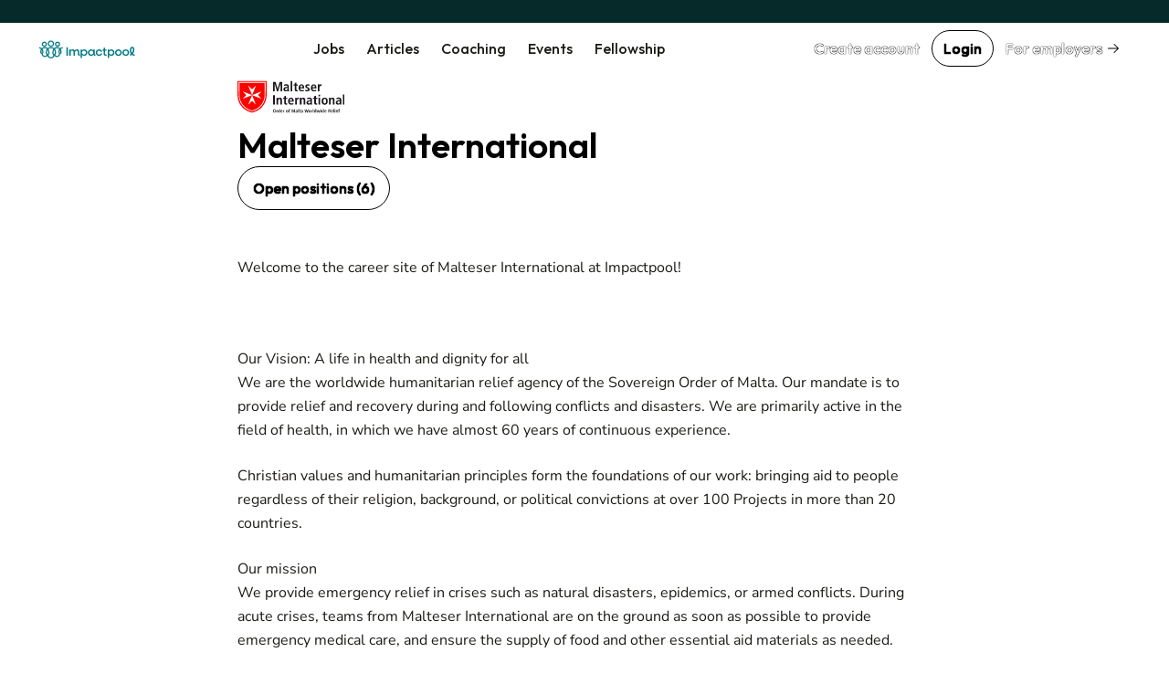

--- FILE ---
content_type: text/html; charset=utf-8
request_url: https://www.google.com/recaptcha/api2/aframe
body_size: 267
content:
<!DOCTYPE HTML><html><head><meta http-equiv="content-type" content="text/html; charset=UTF-8"></head><body><script nonce="W31TRJ1TI_rHAl15p8ZArg">/** Anti-fraud and anti-abuse applications only. See google.com/recaptcha */ try{var clients={'sodar':'https://pagead2.googlesyndication.com/pagead/sodar?'};window.addEventListener("message",function(a){try{if(a.source===window.parent){var b=JSON.parse(a.data);var c=clients[b['id']];if(c){var d=document.createElement('img');d.src=c+b['params']+'&rc='+(localStorage.getItem("rc::a")?sessionStorage.getItem("rc::b"):"");window.document.body.appendChild(d);sessionStorage.setItem("rc::e",parseInt(sessionStorage.getItem("rc::e")||0)+1);localStorage.setItem("rc::h",'1769995065566');}}}catch(b){}});window.parent.postMessage("_grecaptcha_ready", "*");}catch(b){}</script></body></html>

--- FILE ---
content_type: application/javascript
request_url: https://www.impactpool.org/assets/controllers/local_timestamps_controller-d0235dbe.js
body_size: 205
content:
import { Controller } from "@hotwired/stimulus";

export default class extends Controller {
  static targets = [
    "timestamp"
  ]

  static values = {
    timestamp: String,
    updateOnConnect: { type: Boolean, default: true },
  }

  connect() {
    if (this.updateOnConnectValue && this.hasTimestampTarget) {
      this.timestampTarget.innerHTML = formatDate(this.timestampValue);
    }
  }

  timestampValueChanged(newVal, oldVal) {
    if (!this.updateOnConnectValue && this.hasTimestampTarget) {
      this.timestampTarget.innerHTML = formatDate(this.timestampValue);
    }
  }
}

function formatDate(date) {
  let tsDate = new Date(date);
  let tsDateOffset = tsDate.getTimezoneOffset() * 60 * 1000;
  let localOffset = new Date().getTimezoneOffset() * 60 * 1000;
  let d = new Date(tsDate.getTime() - tsDateOffset + localOffset);
  let monthShort = new Intl.DateTimeFormat('en', { month: 'short' }).format(d);
  let intlDate =
    new Intl.DateTimeFormat(undefined, { hour: '2-digit', minute: '2-digit', timeZoneName: 'short' }).formatToParts(d)

  let hour = intlDate.find(part => part.type === "hour").value
  let minute = intlDate.find(part => part.type === "minute").value
  let zoneShort = intlDate.find(part => part.type === "timeZoneName").value
  return `${d.getDate()} ${monthShort} ${d.getFullYear()}, ${hour}:${minute} (${zoneShort})`;
}


--- FILE ---
content_type: application/javascript
request_url: https://www.impactpool.org/assets/controllers/talent_invite_controller-8f165a46.js
body_size: 1982
content:
import { Controller } from "@hotwired/stimulus";
import { useClickOutside } from "stimulus-use";
import { FetchRequest } from "@rails/request.js";

export default class extends Controller {
  static targets = [
    "addToListDialog",
    "dialog",
    "email",
    "from",
    "fromDialog",
    "list",
    "message",
    "name",
    "pool",
    "recruitment",
    "recruitmentDialog",
    "sendInviteButton",
    "sendCSVInviteButton",
    "inviteMessage",
    "csvFile",
    "errorMessage",
    "successMessage",
  ];

  static values = {
    endpoint: String,
    imported: { type: Boolean, default: false },
  };

  importedValueChanged() {
    if (this.importedValue) {
      document.querySelector("#pre-import").style.display = "none";
      document.querySelector("#post-import").style.display = "block";
    } else {
      document.querySelector("#pre-import").style.display = "block";
      document.querySelector("#post-import").style.display = "none";
    }
  }

  connect() {
    useClickOutside(this);
  }

  clickOutside(event) {
    this.close(event);
  }

  close(event) {
    event.preventDefault();

    this.dialogTarget.close();
  }

  add(event) {
    event.preventDefault();

    const name = this.nameTarget.value;
    const email = this.emailTarget.value;

    if (email.length > 0 && RegExp("^[a-zA-Z0-9._%+-]+@[a-zA-Z0-9.-]+.[a-zA-Z]{2,}$").test(email)) {
      this.listTarget.insertAdjacentHTML(
        "beforeend",
        `<div class="ip-chip" chip-type="neutral", data-action="click->talent-invite#remove", data-name="${name}", data-email="${email}">
          ${name ? name : email}
        </div>`
      );

      this.nameTarget.value = "";
      this.emailTarget.value = "";

      this.sendInviteButtonTarget.disabled = false;
    }
  }

  remove(event) {
    event.preventDefault();

    event.target.remove();

    if (this.listTarget.children.length === 0) {
      this.sendInviteButtonTarget.disabled = true;
    }
  }

  toggleRecruiterDialog(event) {
    event.preventDefault();

    this.fromDialogTargets.forEach((dialog) => {
      if (dialog.style.display !== "flex") {
        dialog.style.display = "flex";
        event.target.closest(".ip-cta").setAttribute("cta-selected", "true");
      } else {
        dialog.style.display = "none";
        event.target.closest(".ip-cta").setAttribute("cta-selected", "false");
      }
    });
  }

  toggleAddToListDialog(event) {
    event.preventDefault();

    this.addToListDialogTargets.forEach((dialog) => {
      if (dialog.style.display !== "flex") {
        dialog.style.display = "flex";
        event.target.closest(".ip-cta").setAttribute("cta-selected", "true");
      } else {
        dialog.style.display = "none";
        event.target.closest(".ip-cta").setAttribute("cta-selected", "false");
      }
    });
  }

  toggleSpecifyRecruitmentProcessDialog(event) {
    event.preventDefault();

    this.recruitmentDialogTargets.forEach((dialog) => {
      if (!this.getListOfParentNodes(event.target).includes(dialog)) {
        if (dialog.style.display !== "flex") {
          dialog.style.display = "flex";
          event.target.closest(".ip-cta").setAttribute("cta-selected", "true");
        } else {
          dialog.style.display = "none";
          event.target.closest(".ip-cta").setAttribute("cta-selected", "false");
        }
      }
    });
  }

  selectRecruiter(event) {
    event.preventDefault();

    const recruiter = event.target.closest("a");
    const recruiterName = recruiter.dataset.recruiterName;
    const recruiterId = recruiter.dataset.recruiterId;

    this.fromTargets.forEach((from) => {
      from.querySelector("#recruiter-name").textContent = recruiterName;
      from.dataset.recruiterId = recruiterId;
    });
  }

  selectPool(event) {
    event.preventDefault();

    const pool = event.target.closest("a");
    const poolName = pool.dataset.poolName;
    const poolId = pool.dataset.poolId;

    this.poolTargets.forEach((pool) => {
      pool.querySelector("#pool-name").textContent = poolName;
      pool.dataset.poolId = poolId;
    });
  }

  selectStage(event) {
    event.preventDefault();

    const stage = event.target.closest("li");
    const stageName = stage.dataset.statusName;
    const stageId = stage.dataset.statusId;
    const recruitmentId = stage.dataset.recruitmentId;
    const recruitmentTitle = stage.dataset.recruitmentTitle;

    this.recruitmentTargets.forEach((recruitment) => {
      recruitment.querySelector("#recruitment").textContent = recruitmentTitle + " | " + stageName;
      recruitment.dataset.recruitmentId = recruitmentId;
      recruitment.dataset.stageId = stageId;

      this.recruitmentDialogTargets.forEach((dialog) => {
        dialog.style.display = "none";
      });
    });
  }

  getListOfParentNodes(element) {
    const parents = [];

    while (element) {
      parents.push(element);
      element = element.parentNode;
    }

    return parents;
  }

  sendInvite(event) {
    event.preventDefault();

    const recruiterId = this.fromTarget.dataset.recruiterId;
    const poolId = this.poolTarget.dataset.poolId;
    const recruitmentId = this.recruitmentTarget.dataset.recruitmentId;
    const stageId = this.recruitmentTarget.dataset.stageId === "undefined" ? null : this.recruitmentTarget.dataset.stageId;
    const customMessage = this.messageTarget.value;

    const emails = [];
    const chips = this.listTarget.querySelectorAll(".ip-chip");

    chips.forEach((chip) => {
      emails.push({
        name: chip.dataset.name,
        email: chip.dataset.email,
      });
    });

    emails.forEach((email) => {
      this.sendInvitation({
        name: email.name,
        email: email.email,
        recruiter_id: recruiterId,
        pool_id: poolId,
        custom_message: customMessage,
        assessment: {
          recruitment_id: recruitmentId,
          status_id: stageId,
        },
      });
    });

    this.dialogTarget.close();
  }

  sendCSVInvite(event) {
    event.preventDefault();

    if (this.importedValue) {
      const recruiterId = this.fromTarget.dataset.recruiterId;
      const poolId = this.poolTarget.dataset.poolId;
      const recruitmentId = this.recruitmentTarget.dataset.recruitmentId;
      const stageId = this.recruitmentTarget.dataset.stageId === "undefined" ? null : this.recruitmentTarget.dataset.stageId;
      const customMessage = this.messageTargets.find((message) => message.value.length > 0);
      const file = this.csvFileTarget.files[0];

      this.sendCSVInvitation({
        file: file,
        recruiter_id: recruiterId,
        pool_id: poolId,
        custom_message: customMessage ? customMessage.value : "",
        assessment: {
          recruitment_id: recruitmentId,
          status_id: stageId,
        },
      });
    }

    this.dialogTarget.close();
  }

  openImportCSV(event) {
    event.preventDefault();

    this.csvFileTarget.click();
  }

  handleFileUpload(event) {
    event.preventDefault();

    const file = event.target.files[0];

    if (file) {
      const reader = new FileReader();

      reader.onload = (e) => {
        const csvData = e.target.result;
        const lines = csvData.split(/\r?\n/); // handles Linux (\n) and Windows (\r\n)
        const headers = lines[0].split(",");

        if (this.validateCSV(headers)) {
          this.importedValue = true;
          this.errorMessageTarget.style.display = "none";
          this.successMessageTarget.style.display = "flex";

          const emails = [];
          for (let i = 1; i < lines.length; i++) {
            const line = lines[i].split(",");

            if (RegExp("^[a-zA-Z0-9._%+-]+@[a-zA-Z0-9.-]+.[a-zA-Z]{2,}$").test(line[1])) {
              if (line.length > 1) {
                emails.push({
                  name: line[0],
                  email: line[1],
                });
              }
            }
          }

          this.successMessageTarget.querySelector(".ip-typography").innerHTML = `${emails.length} emails imported successfully.`;
        } else {
          this.importedValue = false;
          this.errorMessageTarget.style.display = "flex";
        }
      };

      reader.readAsText(file);
    }
  }

  validateCSV(headers) {
    const requiredHeaders = ["Name", "Email"];
    return requiredHeaders.every((header) => headers.includes(header));
  }

  reuploadCSV(event) {
    event.preventDefault();

    if (!confirm("Are you sure you want to remove imported mails?")) return;

    this.importedValue = false;
    this.csvFileTarget.value = "";
    this.successMessageTarget.style.display = "none";
    this.errorMessageTarget.style.display = "none";
  }

  async sendInvitation(params) {
    const request = new FetchRequest("post", this.endpointValue, {
      body: {
        employers_pool_invite: params,
      },
    });

    await request.perform();
  }

  async sendCSVInvitation(params) {
    console.log(params);

    const formData = new FormData();

    formData.append("file", params.file);
    formData.append("employers_pool_invite[custom_message]", params.custom_message);
    formData.append("employers_pool_invite[recruiter_id]", params.recruiter_id);
    formData.append("employers_pool_invite[pool_id]", params.pool_id);
    formData.append("employers_pool_invite[assessment][recruitment_id]", params.assessment.recruitment_id);
    formData.append("employers_pool_invite[assessment][status_id]", params.assessment.status_id);

    const request = new FetchRequest("post", this.endpointValue, {
      body: formData,
    });

    await request.perform();
  }
}


--- FILE ---
content_type: application/javascript
request_url: https://www.impactpool.org/assets/controllers/password_confirmation_controller-f5a136e8.js
body_size: -74
content:
import { Controller } from "@hotwired/stimulus";

export default class extends Controller {
  static targets = ["password", "confirmation", "submit"];

  checkPassword(_event) {
    console.log("Checking password match");

    const password = this.passwordTarget.value;
    const confirmation = this.confirmationTarget.value;

    if (password === confirmation && password.length > 7) {
      this.submitTarget.disabled = false;
      this.confirmationTarget.setCustomValidity("");
    } else {
      this.submitTarget.disabled = true;
      this.confirmationTarget.setCustomValidity("Passwords do not match");
    }
  }
}


--- FILE ---
content_type: application/javascript
request_url: https://www.impactpool.org/assets/controllers/presearch_controller-f994eafb.js
body_size: 26
content:
import { Controller } from "@hotwired/stimulus";

export default class extends Controller {
  static targets = ["presearchLink"];

  change(event) {
    let name = event.target.options[event.target.selectedIndex].text;
    let selected = event.target.value;
    let totalCount = event.target.dataset.count;
    let count = event.target.options[event.target.selectedIndex].dataset.count;
    const url = new URL(document.location + "search");

    if (selected !== "") url.searchParams.append("s[]", selected);

    console.log(name);
    event.target.style.width = 30 + name.length * 10 + "px";

    this.presearchLinkTarget.innerHTML = `<a href="${url}" class="action-button link_presearch_jobs">Show ${count || totalCount} Jobs</a>`;
  }
}


--- FILE ---
content_type: application/javascript
request_url: https://www.impactpool.org/assets/controllers/filters_coordinator_controller-2595b7bb.js
body_size: 1181
content:
import { Controller } from "@hotwired/stimulus";
import { FilterManager } from "modules/filter_manager";
import { get } from "@rails/request.js";

export default class extends Controller {
  static targets = [
    "dropdownChips",
    "filtersInfo",
    "spinner",
  ];

  draftFilterManager = null;
  infoText = null;
  initialPersistedChips = [];

  initialize() {
    this.draftFilterManager = FilterManager.fromURL();
    this.infoText = this.filtersInfoTarget.textContent;
  }

  removeFilter(event) {
    let filterChipEl = event.currentTarget;
    let { category, operator, id } = filterChipEl.dataset;
    if (id === "range") {
      this.draftFilterManager.removeFilter(category, "and");
    } else {
      this.draftFilterManager.removeItem(category, operator, id);
    }

    this.saveFilters();

    const chipParent = filterChipEl.closest(".chips-container");
    filterChipEl.remove();
    if (chipParent.querySelectorAll(".ip-chip").length === 0) {
      chipParent.innerHTML = "";
    }
  }

  updateFilters(event) {
    let { category, operator, items } = event.detail;
    if (category === "Years of experience") {
      this.draftFilterManager.replaceFilter(category, operator, items);
    } else {
      this.draftFilterManager.mergeItems(category, operator, items);
    }
  }

  saveFilters() {
    // Show spinner before making the request
    if (this.hasSpinnerTarget) {
      this.spinnerTarget.style.display = "flex";
    }

    let encodedFilters = btoa(JSON.stringify(this.draftFilterManager.toJSON()));
    let url = new URL(window.location.href);
    let params = new URLSearchParams(url.search);
    params.set("af", encodedFilters);
    params.set("ta", "count");

    get(`${url.pathname}?${params.toString()}`, {
      responseKind: "turbo-stream"
    }).then(() => {
      // Hide spinner after the response is processed
      if (this.hasSpinnerTarget) {
        this.spinnerTarget.style.display = "none";
      }
    }).catch(() => {
      // Hide spinner even if there's an error
      if (this.hasSpinnerTarget) {
        this.spinnerTarget.style.display = "none";
      }
    });
  }
  resetFilters(event) {
    if (!this.#filtersChanged) return;
    if (!confirm("You have unsaved filters. Are you sure you want to reset them?")) {
      event.preventDefault();
      event.stopPropagation();
      return;
    }
    this.draftFilterManager = FilterManager.fromURL();
    this.filtersInfoTarget.textContent = this.infoText;
    this.initialPersistedChips.forEach(({ category, categoryChips }) => {
      this.dropdownChipsTargets.find((chipTarget) => {
        return chipTarget.dataset.category === category;
      }).innerHTML = categoryChips.innerHTML;
    });
  }

  generatePersistedChips({ detail }) {
    let { initialRun, category } = detail;
    let dropdownItems = detail.items;

    const categoryChips = this.dropdownChipsTargets.find((chipTarget) => chipTarget.dataset.category === category);
    let type = categoryChips.dataset.type;

    categoryChips.innerHTML = "";

    this.draftFilterManager.getCategoryFilters(category).forEach(({ operator, items }) => {
      let containerTemplate = document.getElementById("dropdown-chips-template");
      let clone = containerTemplate.content.cloneNode(true);

      if (type === "range") {
        let chipTemplate = document.getElementById("dropdown-chip-template");
        let chipClone = chipTemplate.content.cloneNode(true);
        let filterLabel = `${items[0]} - ${items[1]}`;
        chipClone.querySelector(".ip-chip").dataset.id = "range";
        chipClone.querySelector(".ip-chip").dataset.category = category;
        chipClone.querySelector(".ip-chip").append(document.createTextNode(filterLabel));
        clone.querySelector(".chip-list").appendChild(chipClone); 

      } else {
        clone.querySelector(".chips-operator").textContent = this.#filterOperatorLabel(operator);

        items.forEach((item) => {        
          let filterItemLabel;
          if (dropdownItems.length > 0) {
            filterItemLabel = dropdownItems.find((dropdownItem) => dropdownItem.id === item)?.label;
          } else {
            filterItemLabel = item
          }
  
          if (!filterItemLabel) return;
  
          let chipTemplate = document.getElementById("dropdown-chip-template");
          let chipClone = chipTemplate.content.cloneNode(true);
          chipClone.querySelector(".ip-chip").dataset.id = item;
          chipClone.querySelector(".ip-chip").dataset.operator = operator;
          chipClone.querySelector(".ip-chip").dataset.category = category;
          chipClone.querySelector(".ip-chip").append(document.createTextNode(filterItemLabel));
          clone.querySelector(".chip-list").appendChild(chipClone);
        });
      }

      categoryChips.appendChild(clone);
    });

    if (initialRun) {
      this.initialPersistedChips.push({ category, categoryChips: categoryChips.cloneNode(true)});
    }
  }

  #filterOperatorLabel(operator) {
    switch (operator) {
      case "or":
        return "One of";
      case "and":
        return "All of";
      case "not":
        return "Not";
      default:
        return "";
    }
  }

  get #filtersChanged() {
    return JSON.stringify(this.draftFilterManager.toJSON()) !== JSON.stringify(FilterManager.fromURL().toJSON());
  }
}


--- FILE ---
content_type: application/javascript
request_url: https://www.impactpool.org/assets/controllers/job_form_controller-68ff9fe3.js
body_size: -133
content:
import { Controller } from "@hotwired/stimulus";

export default class extends Controller {
  organizationChanged(event) {
    const organizationId = event.target.value;

    const frame = document.getElementById("job_grade");

    frame.src = "/grades/suggestions?organization_id=" + organizationId;
  }
}


--- FILE ---
content_type: application/javascript
request_url: https://www.impactpool.org/assets/controllers/stage_dropdown_controller-f1b9a919.js
body_size: 464
content:
import { Controller } from "@hotwired/stimulus";
import { post } from '@rails/request.js';

export default class extends Controller {
  static targets = ["statusSelect", "dropdownMenu"]

  connect() {
    this.dropdownMenuTarget.classList.add("hidden");
  }

  toggleDropdown() {
    event.preventDefault();
    this.dropdownMenuTarget.classList.toggle("hidden");
  }

  openModal(event) {
    event.preventDefault();
    const statusId = event.target.value;

    this.dropdownMenuTarget.classList.add("hidden");
  }

  updateStage(event) {
    event.preventDefault();
    const statusId = event.target.value;
    const form = event.target.closest("form");
    const url = form.getAttribute("action")
    const source = event.target.dataset["stageDropdownTarget"]

    this.formSubmit(url, statusId, source)

    this.dropdownMenuTarget.classList.add("hidden");
  }

  async formSubmit(url, statusId, source) {

    const response = await post(url, {
      body: {
        request_source: source,
        employers_application_status_change: {
          status: statusId,
        }
      },
      responseKind: 'turbo-stream',
    });

    if (response.ok) {
      // Let Turbo process the response (which handles the redirect and updates the dialog)
      // Then update the kanban board after a short delay to ensure the dialog is updated first
      setTimeout(() => {
        this.updateKanbanCard(url, statusId);
      }, 100);
    }
  }

  updateKanbanCard(url, newStatusId) {
    // Extract application ID from URL (e.g., /app/applications/123/change-status)
    const applicationId = url.match(/\/applications\/(\d+)/)?.[1];
    if (!applicationId) return;

    // Find the card in the kanban board
    const card = document.querySelector(`[data-application-id="${applicationId}"]`);
    if (!card) return; // Not in kanban view

    // Find the target column (list) for the new stage
    const targetList = document.querySelector(`[data-stage-id="${newStatusId}"]`);
    if (!targetList) return;

    // Move the card to the new column
    targetList.appendChild(card);
  }
}


--- FILE ---
content_type: image/svg+xml
request_url: https://assets.impactpool.org/logos/malteser-international-c582ba1b-bc55-484a-b8ba-49c206a60a73.svg
body_size: 2941
content:
<?xml version="1.0" encoding="UTF-8" standalone="no"?>
<!-- Generator: Adobe Illustrator 18.1.1, SVG Export Plug-In . SVG Version: 6.00 Build 0)  -->

<svg
   xmlns:dc="http://purl.org/dc/elements/1.1/"
   xmlns:cc="http://creativecommons.org/ns#"
   xmlns:rdf="http://www.w3.org/1999/02/22-rdf-syntax-ns#"
   xmlns:svg="http://www.w3.org/2000/svg"
   xmlns="http://www.w3.org/2000/svg"
   xmlns:sodipodi="http://sodipodi.sourceforge.net/DTD/sodipodi-0.dtd"
   xmlns:inkscape="http://www.inkscape.org/namespaces/inkscape"
   id="Ebene_1"
   xml:space="preserve"
   viewBox="0 0 350 150"
   version="1.1"
   y="0px"
   x="0px"
   enable-background="new 0 0 199 82"
   inkscape:version="0.91 r13725"
   sodipodi:docname="malteser-international.svg"
   width="350"
   height="150"
   inkscape:export-filename="/Users/alex/Downloads/malteser-international.png"
   inkscape:export-xdpi="90"
   inkscape:export-ydpi="90"><metadata
     id="metadata35"><rdf:RDF><cc:Work
         rdf:about=""><dc:format>image/svg+xml</dc:format><dc:type
           rdf:resource="http://purl.org/dc/dcmitype/StillImage" /><dc:title></dc:title></cc:Work></rdf:RDF></metadata><defs
     id="defs33" /><sodipodi:namedview
     pagecolor="#ffffff"
     bordercolor="#666666"
     borderopacity="1"
     objecttolerance="10"
     gridtolerance="10"
     guidetolerance="10"
     inkscape:pageopacity="0"
     inkscape:pageshadow="2"
     inkscape:window-width="1229"
     inkscape:window-height="674"
     id="namedview31"
     showgrid="false"
     inkscape:zoom="1.5577889"
     inkscape:cx="99.5"
     inkscape:cy="41"
     inkscape:window-x="0"
     inkscape:window-y="0"
     inkscape:window-maximized="0"
     inkscape:current-layer="Ebene_1" /><g
     id="g4163"
     transform="matrix(1.9918632,0,0,1.9918632,-35.823903,-2.9814443)"><path
       id="path3"
       d="m 65.8,13 0,24.3 C 65.5,47.8 59.3,57.9 49.5,62.6 47,63.7 44.4,64.6 41.6,65.2 35.1,63.5 28.9,60.3 24.4,54.6 19.6,48.7 17.8,41.3 18,33.4 L 18,13 65.8,13 Z"
       inkscape:connector-curvature="0"
       style="fill:#ff0000" /><path
       id="path5"
       d="m 64,14.7 -0.2,22.8 c -0.5,8.7 -4.7,16.9 -12.4,21.7 -2.9,1.9 -6.2,3 -9.5,3.9 C 35.8,61.5 30,58.6 25.9,53.2 21.8,48.1 20.2,42 20.1,35.3 l -0.2,-20.7 44.1,0 z"
       inkscape:connector-curvature="0"
       style="fill:#ffffff" /><path
       id="path7"
       d="m 60.8,16.1 1.8,0 0,18.8 C 62.8,44.8 58,54.2 49,59 c -2.2,1.2 -4.7,2.1 -7.2,2.8 -6,-1.5 -11.6,-4.8 -15.5,-10.2 -3.2,-4.4 -4.7,-9.4 -5,-15 l 0,-20.5 25.9,0 13.6,0 z"
       inkscape:connector-curvature="0"
       style="fill:#ff0000" /><path
       id="path9"
       d="m 41.9,26.9 6.4,-6.1 C 47.5,23 42,36.4 42,36.4 l -6.4,-15.7 6.3,6.2 z"
       inkscape:connector-curvature="0"
       style="fill:#ffffff" /><path
       id="path11"
       d="m 42,36.4 c -0.4,0.2 -14.9,5.9 -15.6,6.2 1.9,-2 4.1,-4 6.1,-6.1 L 26.7,30.3 42,36.4 Z"
       inkscape:connector-curvature="0"
       style="fill:#ffffff" /><path
       id="path13"
       d="m 57.4,30.3 c 0,0 -3.8,4.2 -5.8,6.1 l 5.9,6 c -0.6,-0.1 -15.5,-6 -15.5,-6 0,0 14.8,-5.9 15.4,-6.1"
       inkscape:connector-curvature="0"
       style="fill:#ffffff" /><path
       id="path15"
       d="m 48.1,52 c -1,-0.9 -4.1,-4.1 -6.1,-6.1 -2.2,2 -4.2,4.3 -6.4,6.2 0.2,-0.6 6.4,-15.7 6.4,-15.7 0.7,1.7 5.9,14.9 6.1,15.6"
       inkscape:connector-curvature="0"
       style="fill:#ffffff" /><path
       id="path17"
       d="m 183.9,65.2 1,0 0,-3.4 0.8,0 0,-0.7 -0.8,0 0,-0.7 c 0,-0.3 0.2,-0.5 0.5,-0.5 0.1,0 0.3,0 0.4,0.1 l 0,-0.7 c -0.2,0 -0.4,-0.1 -0.7,-0.1 -0.9,0 -1.2,0.5 -1.2,1.1 l 0,0.8 -0.7,0 0,0.7 0.7,0 0,3.4 z m -3.5,-2.4 c 0,-0.5 0.2,-1.1 0.7,-1.1 0.4,0 0.7,0.4 0.7,1.1 l -1.4,0 z m 2.1,1.4 c -0.2,0.1 -0.5,0.3 -1.1,0.3 -0.8,0 -1,-0.4 -1,-1.1 l 2.4,0 0,-0.2 c 0,-1.7 -0.8,-2.2 -1.6,-2.2 -1,0 -1.7,0.9 -1.7,2.2 0,1.1 0.6,2.1 1.9,2.1 0.6,0 1,-0.2 1.2,-0.3 l -0.1,-0.8 z m -5,-3.9 1,0 0,-1 -1,0 0,1 z m 0,4.9 1,0 0,-4.1 -1,0 0,4.1 z m -2.1,0 1,0 0,-6 -1,0 0,6 z m -3.3,-2.4 c 0,-0.5 0.2,-1.1 0.7,-1.1 0.4,0 0.7,0.4 0.7,1.1 l -1.4,0 z m 2.2,1.4 c -0.2,0.1 -0.5,0.3 -1.1,0.3 -0.8,0 -1,-0.4 -1,-1.1 l 2.4,0 0,-0.2 c 0,-1.7 -0.8,-2.2 -1.6,-2.2 -1,0 -1.7,0.9 -1.7,2.2 0,1.1 0.6,2.1 1.9,2.1 0.6,0 1,-0.2 1.2,-0.3 l -0.1,-0.8 z m -6.4,-2.1 0,-1.6 0.4,0 c 0.6,0 0.9,0.2 0.9,0.8 0,0.6 -0.4,0.8 -0.9,0.8 l -0.4,0 z m -1,3.1 1,0 0,-2.4 0.2,0 c 0.4,0 0.6,0.1 0.8,0.6 l 0.6,1.8 1.1,0 -0.7,-2.1 c -0.2,-0.5 -0.4,-0.6 -0.6,-0.6 0.6,-0.1 1.1,-0.6 1.1,-1.3 0,-1 -0.7,-1.5 -1.7,-1.5 l -1.7,0 0,5.5 z m -5.4,-2.4 c 0,-0.5 0.2,-1.1 0.7,-1.1 0.4,0 0.7,0.4 0.7,1.1 l -1.4,0 z m 2.1,1.4 c -0.2,0.1 -0.5,0.3 -1.1,0.3 -0.8,0 -1,-0.4 -1,-1.1 l 2.4,0 0,-0.2 c 0,-1.7 -0.8,-2.2 -1.6,-2.2 -1,0 -1.7,0.9 -1.7,2.2 0,1.1 0.6,2.1 1.9,2.1 0.6,0 1,-0.2 1.2,-0.3 l -0.1,-0.8 z m -6.4,-1.1 c 0,-0.8 0.2,-1.4 0.7,-1.4 0.5,0 0.8,0.6 0.8,1.4 0,0.8 -0.2,1.4 -0.8,1.4 -0.6,0 -0.7,-0.4 -0.7,-1.4 m 1.5,-3.9 0,2.5 c -0.1,-0.3 -0.5,-0.7 -1.1,-0.7 -0.9,0 -1.4,0.8 -1.4,2.1 0,1.1 0.4,2.1 1.4,2.1 0.6,0 0.9,-0.4 1.1,-0.7 l 0,0.6 0.9,0 0,-0.7 0,-5.3 -0.9,0 z m -4.5,1.1 1,0 0,-1 -1,0 0,1 z m 0.1,4.9 1,0 0,-4.1 -1,0 0,4.1 z m -2.8,0 1.1,0 1.1,-4.1 -1,0 -0.7,3.2 -0.7,-3.2 -1.1,0 -0.7,3.2 -0.7,-3.2 -1,0 1.1,4.1 1.1,0 0.7,-3.2 0.8,3.2 z m -6.8,-2.1 c 0,-0.8 0.2,-1.4 0.7,-1.4 0.5,0 0.8,0.6 0.8,1.4 0,0.8 -0.2,1.4 -0.8,1.4 -0.5,0 -0.7,-0.4 -0.7,-1.4 m 1.5,-3.9 0,2.5 c -0.1,-0.3 -0.5,-0.7 -1.1,-0.7 -0.9,0 -1.4,0.8 -1.4,2.1 0,1.1 0.4,2.1 1.4,2.1 0.6,0 0.9,-0.4 1.1,-0.7 l 0,0.6 0.9,0 0,-0.7 0,-5.3 -0.9,0 z m -4.4,6 1,0 0,-6 -1,0 0,6 z m -2.9,0 1,0 0,-2.2 c 0,-0.8 0.4,-1 0.9,-1 l 0.3,0 0,-0.9 -0.2,0 c -0.6,0 -0.9,0.5 -1,0.8 l 0,-0.7 -0.9,0 0,0.7 0,3.3 z m -4.5,-2.1 c 0,1.7 1,2.1 1.8,2.1 0.8,0 1.8,-0.4 1.8,-2.1 0,-1.7 -1,-2.1 -1.8,-2.1 -0.8,0 -1.8,0.5 -1.8,2.1 m 1,0 c 0,-0.7 0.2,-1.4 0.8,-1.4 0.6,0 0.8,0.7 0.8,1.4 0,0.7 -0.1,1.4 -0.8,1.4 -0.6,0.1 -0.8,-0.7 -0.8,-1.4 m -3.5,2.1 1.2,0 1.2,-5.5 -0.9,0 -0.8,4.3 -0.8,-4.3 -1.2,0 -0.8,4.3 -0.8,-4.3 -1,0 1.1,5.5 1.2,0 0.9,-4.5 0.7,4.5 z m -11.9,-4.1 -0.7,0 0,0.7 0.7,0 0,2.2 c 0,0.9 0.4,1.2 1.2,1.2 0.3,0 0.5,-0.1 0.7,-0.1 l 0,-0.7 c -0.1,0 -0.2,0.1 -0.4,0.1 -0.3,0 -0.4,-0.1 -0.4,-0.6 l 0,-2.1 0.8,0 0,-0.7 -0.9,0 0,-1.1 -1,0.3 0,0.8 z m -2.4,4.1 1,0 0,-6 -1,0 0,6 z m -6.2,0 0.9,0 0,-5.5 -1.5,0 -1.2,4.1 -1.2,-4.1 -1.4,0 0,5.5 0.9,0 0,-4.6 1.3,4.6 0.7,0 1.4,-4.6 0,4.6 z m -9,0 1,0 0,-3.4 0.8,0 0,-0.7 -0.8,0 0,-0.7 c 0,-0.3 0.2,-0.5 0.5,-0.5 0.1,0 0.3,0 0.4,0.1 l 0,-0.7 c -0.2,0 -0.4,-0.1 -0.7,-0.1 -0.9,0 -1.2,0.5 -1.2,1.1 l 0,0.8 -0.7,0 0,0.7 0.7,0 0,3.4 z m -4.8,-2.1 c 0,1.7 1,2.1 1.8,2.1 0.8,0 1.8,-0.4 1.8,-2.1 0,-1.7 -1,-2.1 -1.8,-2.1 -0.8,0 -1.8,0.5 -1.8,2.1 m 1,0 c 0,-0.7 0.2,-1.4 0.8,-1.4 0.6,0 0.8,0.7 0.8,1.4 0,0.7 -0.1,1.4 -0.8,1.4 -0.6,0.1 -0.8,-0.7 -0.8,-1.4 m -5.9,2.1 1,0 0,-2.2 c 0,-0.8 0.4,-1 0.9,-1 l 0.3,0 0,-0.9 -0.2,0 c -0.6,0 -0.9,0.5 -1,0.8 l 0,-0.7 -0.9,0 0,0.7 0,3.3 z m -3.2,-2.4 c 0,-0.5 0.2,-1.1 0.7,-1.1 0.4,0 0.7,0.4 0.7,1.1 l -1.4,0 z m 2.1,1.4 c -0.2,0.1 -0.5,0.3 -1.1,0.3 -0.8,0 -1,-0.4 -1,-1.1 l 2.4,0 0,-0.2 c 0,-1.7 -0.8,-2.2 -1.6,-2.2 -1,0 -1.7,0.9 -1.7,2.2 0,1.1 0.6,2.1 1.9,2.1 0.6,0 1,-0.2 1.2,-0.3 l -0.1,-0.8 z m -6.4,-1.1 c 0,-0.8 0.2,-1.4 0.7,-1.4 0.5,0 0.8,0.6 0.8,1.4 0,0.8 -0.2,1.4 -0.8,1.4 -0.5,0 -0.7,-0.4 -0.7,-1.4 m 1.5,-3.9 0,2.5 C 86.6,61.4 86.2,61 85.6,61 c -0.9,0 -1.4,0.8 -1.4,2.1 0,1.1 0.4,2.1 1.4,2.1 0.6,0 0.9,-0.4 1.1,-0.7 l 0,0.6 0.9,0 0,-0.7 0,-5.3 -0.9,0 z m -5.1,6 1,0 0,-2.2 c 0,-0.8 0.4,-1 0.9,-1 l 0.3,0 0,-0.9 -0.2,0 c -0.6,0 -0.9,0.5 -1,0.8 l 0,-0.7 -0.9,0 0,0.7 0,3.3 z m -5.4,-2.8 c 0,2 1.1,2.9 2.2,2.9 1.2,0 2.2,-0.9 2.2,-2.9 0,-2 -1.1,-2.9 -2.2,-2.9 -1.1,0.1 -2.2,0.9 -2.2,2.9 m 1.1,0 c 0,-1.5 0.5,-2.1 1.2,-2.1 0.6,0 1.2,0.5 1.2,2.1 0,1.5 -0.5,2.1 -1.2,2.1 -0.7,0 -1.2,-0.6 -1.2,-2.1"
       inkscape:connector-curvature="0"
       style="fill:#1a171b" /><path
       id="path19"
       d="m 149.8,30.1 2.7,0 0,-6.2 c 0,-2.1 1.2,-2.8 2.4,-2.8 0.3,0 0.5,0 0.8,0.1 l 0,-2.6 c -0.2,0 -0.3,-0.1 -0.5,-0.1 -1.7,0 -2.6,1.4 -2.9,2.2 0,-0.7 -0.1,-1.4 -0.1,-2.1 l -2.5,0 c 0.1,0.5 0.1,1.2 0.1,1.9 l 0,9.6 z M 141,23.4 c 0,-1.5 0.6,-3 2,-3 1.2,0 1.9,1 1.9,3 l -3.9,0 z m 5.9,4 c -0.5,0.4 -1.3,0.9 -3,0.9 -2.1,0 -2.9,-1.2 -2.9,-3.1 l 6.6,0 0,-0.5 c 0,-4.6 -2.1,-6.1 -4.6,-6.1 -2.9,0 -4.7,2.6 -4.7,6 0,3.1 1.6,5.7 5.3,5.7 1.6,0 2.8,-0.5 3.4,-0.7 l -0.1,-2.2 z m -17.7,2.3 c 0.6,0.2 1.7,0.6 3.2,0.6 2.5,0 4.2,-1.3 4.2,-3.3 0,-1.3 -0.7,-2 -2.1,-2.9 l -1.4,-0.9 c -0.8,-0.5 -1.3,-0.8 -1.3,-1.5 0,-0.7 0.5,-1.1 1.6,-1.1 1,0 1.7,0.2 2.4,0.5 L 136,19 c -0.3,-0.1 -1.4,-0.5 -2.9,-0.5 -2.4,0 -3.9,1.7 -3.9,3.2 0,1.8 1.3,2.5 2.4,3.2 l 1.1,0.7 c 1,0.6 1.2,1 1.2,1.4 0,0.9 -0.8,1.1 -1.8,1.1 -1.3,0 -2.4,-0.6 -2.9,-0.7 l 0,2.3 z M 121,23.4 c 0,-1.5 0.6,-3 2,-3 1.2,0 1.9,1 1.9,3 l -3.9,0 z m 5.8,4 c -0.5,0.4 -1.3,0.9 -3,0.9 -2.1,0 -2.9,-1.2 -2.9,-3.1 l 6.6,0 0,-0.5 c 0,-4.6 -2.1,-6.1 -4.6,-6.1 -2.9,0 -4.7,2.6 -4.7,6 0,3.1 1.6,5.7 5.3,5.7 1.6,0 2.8,-0.5 3.4,-0.7 l -0.1,-2.2 z m -15,-8.6 -1.8,0 0,2 1.8,0 0,6.2 c 0,2.4 1.2,3.3 3.2,3.3 0.8,0 1.4,-0.2 1.8,-0.4 l 0,-1.9 c -0.2,0.1 -0.6,0.2 -1,0.2 -0.8,0 -1.2,-0.4 -1.2,-1.6 l 0,-5.9 2.3,0 0,-2 -2.3,0 0,-3.2 -2.7,0.8 0,2.5 z m -6.5,11.3 2.7,0 0,-17.1 -2.7,0 0,17.1 z M 100,25.2 c 0,2 -0.6,3.2 -2.2,3.2 -1.1,0 -1.7,-0.7 -1.7,-1.7 0,-1.7 1.4,-2.1 3.7,-2.1 l 0.2,0 0,0.6 z m -5.3,-3.6 c 0.5,-0.4 1.7,-1.1 3.1,-1.1 1.5,0 2.1,0.9 2.1,2 l 0,0.4 -0.6,0 c -3.5,0 -6,0.9 -6,4 0,2.1 1.6,3.3 3.4,3.3 1.6,0 2.5,-0.4 3.3,-1.3 0,0 0,0.7 0.1,1.1 l 2.5,0 c -0.1,-0.4 -0.2,-1.2 -0.2,-2 l 0,-5 c 0,-2.8 -0.8,-4.6 -4.4,-4.6 -1.7,0 -2.8,0.5 -3.6,0.8 l 0.3,2.4 z m -6.1,8.5 2.6,0 0,-15.4 -4.1,0 -3.3,11.5 -3.2,-11.5 -4.2,0 0,15.4 2.6,0 0,-12.8 3.7,12.8 2,0 3.9,-12.8 0,12.8 z"
       inkscape:connector-curvature="0"
       style="fill:#1a171b" /><path
       id="path21"
       d="m 191,52 2.7,0 0,-16.5 -2.7,0 0,16.5 z m -22.8,0 2.7,0 0,-6.6 c 0,-1.5 0.5,-2.7 1.9,-2.7 1.1,0 1.6,0.7 1.6,2.5 l 0,6.8 2.7,0 0,-7.3 c 0,-2.3 -0.8,-4.2 -3.4,-4.2 -1.9,0 -2.6,1.2 -3,1.9 l -0.1,0 c 0,-0.6 -0.1,-1.2 -0.1,-1.7 l -2.6,0 c 0.1,0.5 0.1,1.2 0.1,1.9 l 0,9.4 z M 156,46.3 c 0,4.8 2.7,5.9 5,5.9 2.3,0 5,-1.1 5,-5.9 0,-4.6 -2.7,-5.8 -5,-5.8 -2.3,0 -5,1.2 -5,5.8 m 2.9,0 c 0,-1.9 0.4,-3.9 2.2,-3.9 1.8,0 2.2,2 2.2,3.9 0,1.9 -0.4,3.9 -2.2,3.9 -1.8,0 -2.2,-2 -2.2,-3.9 m -8.1,-7.8 2.8,0 0,-2.7 -2.8,0 0,2.7 z m 0.1,13.5 2.7,0 0,-11.3 -2.7,0 0,11.3 z m -7.1,-11.3 -1.8,0 0,2 1.8,0 0,6.2 c 0,2.4 1.2,3.3 3.2,3.3 0.8,0 1.4,-0.2 1.8,-0.4 l 0,-1.9 c -0.2,0.1 -0.6,0.2 -1,0.2 -0.8,0 -1.2,-0.4 -1.2,-1.6 l 0,-5.9 2.3,0 0,-2 -2.3,0 0,-3.2 -2.7,0.8 0,2.5 z m -23.5,11.3 2.7,0 0,-6.6 c 0,-1.5 0.5,-2.7 1.9,-2.7 1.1,0 1.6,0.7 1.6,2.5 l 0,6.8 2.7,0 0,-7.3 c 0,-2.3 -0.8,-4.2 -3.4,-4.2 -1.9,0 -2.6,1.2 -3,1.9 l -0.1,0 c 0,-0.6 -0.1,-1.2 -0.1,-1.7 l -2.6,0 c 0.1,0.5 0.1,1.2 0.1,1.9 l 0,9.4 z m -7.7,0 2.7,0 0,-6.2 c 0,-2.1 1.2,-2.8 2.4,-2.8 0.3,0 0.5,0 0.8,0.1 l 0,-2.6 c -0.2,0 -0.3,-0.1 -0.5,-0.1 -1.7,0 -2.6,1.4 -2.9,2.2 0,-0.7 -0.1,-1.4 -0.1,-2.1 l -2.5,0 c 0.1,0.5 0.1,1.2 0.1,1.9 l 0,9.6 z m -8.9,-6.6 c 0,-1.5 0.6,-3 2,-3 1.2,0 1.9,1 1.9,3 l -3.9,0 z m 5.9,3.9 c -0.5,0.4 -1.3,0.9 -3,0.9 -2.1,0 -2.9,-1.2 -2.9,-3.1 l 6.6,0 0,-0.5 c 0,-4.6 -2.1,-6.1 -4.6,-6.1 -2.9,0 -4.7,2.6 -4.7,6 0,3.1 1.6,5.7 5.3,5.7 1.6,0 2.8,-0.5 3.4,-0.7 l -0.1,-2.2 z m -15,-8.6 -1.8,0 0,2 1.8,0 0,6.2 c 0,2.4 1.1,3.3 3.2,3.3 0.8,0 1.4,-0.2 1.8,-0.4 l 0,-1.9 c -0.2,0.1 -0.6,0.2 -1,0.2 -0.8,0 -1.2,-0.4 -1.2,-1.6 l 0,-5.9 2.3,0 0,-2 -2.3,0 0,-3.2 -2.7,0.8 0,2.5 z M 82.1,52 l 2.7,0 0,-6.6 c 0,-1.5 0.5,-2.7 1.9,-2.7 1.1,0 1.6,0.7 1.6,2.5 l 0,6.8 2.7,0 0,-7.3 c 0,-2.3 -0.8,-4.2 -3.4,-4.2 -1.9,0 -2.6,1.2 -3,1.9 l -0.1,0 c 0,-0.6 -0.1,-1.2 -0.1,-1.7 l -2.4,0 c 0.1,0.5 0.1,1.2 0.1,1.9 l 0,9.4 z m -5.7,0 2.8,0 0,-15.6 -2.8,0 0,15.6 z"
       inkscape:connector-curvature="0"
       style="fill:#1a171b" /><path
       id="path23"
       d="m 137.7,47.1 c 0,2 -0.6,3.2 -2.2,3.2 -1.1,0 -1.7,-0.7 -1.7,-1.7 0,-1.7 1.4,-2.1 3.7,-2.1 l 0.2,0 0,0.6 z m -5.2,-3.5 c 0.5,-0.4 1.7,-1.1 3.1,-1.1 1.5,0 2.1,0.9 2.1,2 l 0,0.4 -0.6,0 c -3.5,0 -6,0.9 -6,4 0,2.1 1.6,3.3 3.4,3.3 1.6,0 2.5,-0.4 3.3,-1.3 0,0 0,0.7 0.1,1.1 l 2.5,0 c -0.1,-0.4 -0.2,-1.2 -0.2,-2 l 0,-5 c 0,-2.8 -0.8,-4.6 -4.4,-4.6 -1.7,0 -2.8,0.5 -3.6,0.8 l 0.3,2.4 z"
       inkscape:connector-curvature="0"
       style="fill:#1a171b" /><path
       id="path25"
       d="m 185.8,47.1 c 0,2 -0.6,3.2 -2.2,3.2 -1.1,0 -1.7,-0.7 -1.7,-1.7 0,-1.7 1.4,-2.1 3.7,-2.1 l 0.2,0 0,0.6 z m -5.2,-3.6 c 0.5,-0.4 1.7,-1.1 3.1,-1.1 1.5,0 2.1,0.9 2.1,2 l 0,0.4 -0.6,0 c -3.5,0 -6,0.9 -6,4 0,2.1 1.6,3.3 3.4,3.3 1.6,0 2.5,-0.4 3.3,-1.3 0,0 0,0.7 0.1,1.1 l 2.5,0 c -0.1,-0.4 -0.2,-1.2 -0.2,-2 l 0,-5 c 0,-2.8 -0.8,-4.6 -4.4,-4.6 -1.7,0 -2.8,0.5 -3.6,0.8 l 0.3,2.4 z"
       inkscape:connector-curvature="0"
       style="fill:#1a171b" /><path
       id="path27"
       d="m 115.6,63.4 c 0,0.7 -0.2,1.2 -0.8,1.2 -0.4,0 -0.6,-0.3 -0.6,-0.6 0,-0.6 0.5,-0.8 1.4,-0.8 l 0.1,0 0,0.2 z m -1.9,-1.3 c 0.2,-0.2 0.6,-0.4 1.1,-0.4 0.5,0 0.8,0.3 0.8,0.7 l 0,0.2 -0.2,0 c -1.3,0 -2.2,0.3 -2.2,1.5 0,0.8 0.6,1.2 1.2,1.2 0.6,0 0.9,-0.2 1.2,-0.5 l 0,0.4 0.9,0 c 0,-0.2 -0.1,-0.4 -0.1,-0.7 l 0,-1.8 c 0,-1 -0.3,-1.6 -1.6,-1.6 -0.6,0 -1,0.2 -1.3,0.3 l 0.2,0.7 z"
       inkscape:connector-curvature="0"
       style="fill:#1a171b" /><path
       id="path29"
       d="m 124.6,63.4 c 0,0.7 -0.2,1.2 -0.8,1.2 -0.4,0 -0.6,-0.3 -0.6,-0.6 0,-0.6 0.5,-0.8 1.4,-0.8 l 0.1,0 0,0.2 z m -1.9,-1.3 c 0.2,-0.2 0.6,-0.4 1.1,-0.4 0.5,0 0.8,0.3 0.8,0.7 l 0,0.2 -0.2,0 c -1.3,0 -2.2,0.3 -2.2,1.5 0,0.8 0.6,1.2 1.2,1.2 0.6,0 0.9,-0.2 1.2,-0.5 l 0,0.4 0.9,0 c 0,-0.2 -0.1,-0.4 -0.1,-0.7 l 0,-1.8 c 0,-1 -0.3,-1.6 -1.6,-1.6 -0.6,0 -1,0.2 -1.3,0.3 l 0.2,0.7 z"
       inkscape:connector-curvature="0"
       style="fill:#1a171b" /></g></svg>